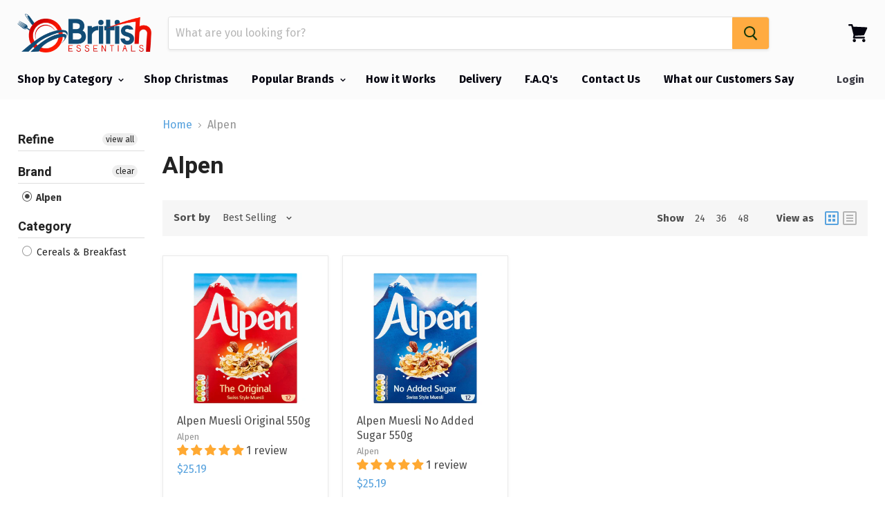

--- FILE ---
content_type: text/javascript
request_url: https://limits.minmaxify.com/british-essentials.myshopify.com?v=126a&r=20250205182801
body_size: 11853
content:
!function(t){if(!t.minMaxify&&-1==location.href.indexOf("checkout.shopify")){var i=t.minMaxifyContext||{},e=t.minMaxify={shop:"british-essentials.myshopify.com",cart:null,cartLoadTryCount:0,customer:i.customer,feedback:function(t){if(0!=a.search(/\/(account|password|checkouts|cache|\d+\/)/)){var i=new XMLHttpRequest;i.open("POST","https://app.minmaxify.com/report"),i.send(location.protocol+"//"+e.shop+a+"\n"+t)}},guarded:function(t,i){return function(){try{var a=i&&i.apply(this,arguments),n=t.apply(this,arguments);return i?n||a:n}catch(t){console.error(t);var r=t.toString();-1==r.indexOf("Maximum call stack")&&e.feedback("ex\n"+(t.stack||"")+"\n"+r)}}}},a=t.location.pathname;e.guarded((function(){var n,r,s,c,u,l=t.jQuery,m=t.document,d={btnCheckout:"[name=checkout],[href='/checkout'],[type=submit][value=Checkout],[onclick='window.location\\=\\'\\/checkout\\''],form[action='/checkout'] [type=submit],.checkout_button,form[action='/cart'] [type=submit].button-cart-custom,.btn-checkout,.checkout-btn,.button-checkout,.rebuy-cart__checkout-button,.gokwik-checkout,.tdf_btn_ck,.atc-button--checkout",lblCheckout:"[name=checkout]",btnCartQtyAdjust:".cart-item-decrease,.cart-item-increase,.js--qty-adjuster,.js-qty__adjust,.minmaxify-quantity-button,.numberUpDown > *,.cart-item button.adjust,.cart-wrapper .quantity-selector__button,.cart .product-qty > .items,.cart__row [type=button],.cart-item-quantity button.adjust,.cart_items .js-change-quantity,.ajaxcart__qty-adjust,.cart-table-quantity button",divCheckout:".additional-checkout-buttons,.dynamic-checkout__content,.cart__additional_checkout,.additional_checkout_buttons,.paypal-button-context-iframe,.additional-checkout-button--apple-pay,.additional-checkout-button--google-pay",divDynaCheckout:"div.shopify-payment-button,.shopify-payment-button > div,#gokwik-buy-now",fldMin:"",fldQty:"input[name=quantity],[data-quantity-select]",fldCartQty:"input[name^='updates['],.cart__qty-input,[data-cart-item-quantity]",btnCartDrawer:"a[href='/cart'],.js-drawer-open-right",btnUpdate:"[type=submit][name=update],.cart .btn-update",btnQuickView:"button[data-quickshop-full], button[data-quickshop-slim],.quick_shop,.quick-add__submit,.quick-view-btn,.quick-product__btn,a.product-link,.open-quick-view,.product-listing__quickview-trigger,button[data-quickshop-button]",btnQuickViewDetail:".modal-content .product-title a,#sca-qv-detail,.fancybox-inner .view_product_info,product-info,.product-item-caption-desc a.list-icon,.product-detail .title > a,.view-details-btn,.product__section-details > .view-full,.product-section.is-modal,.product-content--media-position-"},p=0,f={name:""},h=2e4,g={NOT_VALID_MSG:"Order not valid",CART_UPDATE_MSG:"Cart needs to be updated",CART_AUTO_UPDATE:"Quantities have been changed, press OK to validate the cart.",CART_UPDATE_MSG2:'Cart contents have changed, you must click "Update cart" before proceeding.',VERIFYING_MSG:"Verifying",VERIFYING_EXPANDED:"Please wait while we verify your cart.",PREVENT_CART_UPD_MSG:"\n\n"};function y(){return(new Date).getTime()}var v=Object.assign||function(t,i){return Object.keys(o).forEach((function(e){t[e]=i[e]})),t};function b(t,i){try{setTimeout(t,i||0)}catch(e){i||t()}}function x(t){return t?"string"==typeof t?m.querySelectorAll(t):t.nodeType?[t]:t:[]}function k(t,i){var e,a=x(t);if(a&&i)for(e=0;e<a.length;++e)i(a[e]);return a}function E(t,i){var e=t&&m.querySelector(t);if(e)return i?"string"==typeof i?e[i]:i(e):e}function B(t,i){if(l)return l(t).trigger(i);k(t,(function(t){t[i]()}))}function _(t,i,e){try{if(l)return l(t).on(i,e)}catch(t){}k(t,(function(t){t.addEventListener(i,e)}))}function M(t,i){var e=m.createElement("div");e.innerHTML=t;var a=e.childNodes;if(a){if(!i)return a[0];for(;a.length;)i.appendChild(a[0]);return 1}}function w(t){var i=t.target;try{return(i.closest||i.matches).bind(i)}catch(t){}}function C(){}e.showMessage=function(t){if(P())return(e.closePopup||C)(),!0;var i=T.messages||T.getMessages();if(++p,t&&(e.prevented=y()),!e.showPopup||!e.showPopup(i[0],i.slice(1))){for(var a="",n=0;n<i.length;++n)a+=i[n]+"\n";alert(a),s&&B(d.btnUpdate,"click")}return t&&(t.stopPropagation&&t.stopPropagation(),t.preventDefault&&t.preventDefault()),!1};var A='.minmaxify-p-bg { top: 0; left: 0; width: 100%; height: 100%; z-index: 2147483641; overflow: hidden; position: fixed; background: rgb(11, 11, 11, 0.8); opacity: 0.2; } .minmaxify-p-bg.minmaxify-a { transition: opacity 0.15s ease-out; opacity: 1; display: block; } \n.minmaxify-p-wrap { top: 0; left: 0; width: 100%; height: 100%; display: table; z-index: 2147483642; position: fixed; outline: none !important; -webkit-backface-visibility: hidden; pointer-events: none; }\n.minmaxify-p-wrap > div { display: table-cell; vertical-align: middle; }\n.minmaxify-p { opacity: .5; color: black; background-color: white; padding: 18px; max-width: 500px; margin: 18px auto; width: calc(100% - 36px); pointer-events: auto; border: solid white 1px; overflow: auto; max-height: 95vh; } .minmaxify-p.minmaxify-a { opacity: 1; transition: all 0.25s ease-in; border-width: 0px; }\n.minmaxify-ok { display: inline-block; padding: 8px 20px; margin: 0; line-height: 1.42; text-decoration: none; text-align: center; vertical-align: middle; white-space: nowrap; border: 1px solid transparent; border-radius: 2px; font-family: "Montserrat","HelveticaNeue","Helvetica Neue",sans-serif; font-weight: 400;font-size: 14px;text-transform: uppercase;transition:background-color 0.2s ease-out;background-color: #528ec1; color: white; min-width: unset; }\n.minmaxify-ok:after { content: "OK"; }\n.minmaxify-close { font-style: normal; font-size: 28px; font-family: Arial, Baskerville, monospace; overflow: visible; background: transparent; border: 0; -webkit-appearance: none; display: block; outline: none; padding: 0 0 0 10px; box-shadow: none; margin-top: -10px; opacity: .65; }\n.minmaxify-p button { user-select: none; -webkit-user-select: none; cursor: pointer; float:right; width: unset; }\n.minmaxify-close:hover, .minmaxify-close:focus { opacity: 1; }\n.minmaxify-p ul { padding-left: 2rem; margin-bottom: 2rem; }';function G(t){if(g.locales){var i=(g.locales[e.locale]||{})[t];if(void 0!==i)return i}return g[t]}var S,O={messages:[G("VERIFYING_EXPANDED")],equalTo:function(t){return this===t}},T=O;function I(t){return n?n.getItemLimits(e,t):{}}function L(){return n&&$}function P(){return T.isOk&&!s&&L()||"force"==T.isOk||r}function q(){location.pathname!=a&&(a=location.pathname);try{if(L()&&!r){!function(){var t=e.cart&&e.cart.items;if(!t)return;k(d.fldCartQty,(function(i){for(var e=0;e<t.length;++e){var a=t[e],n=i.dataset;if(a.key==n.lineId||i.id&&-1!=i.id.search(new RegExp("updates(_large)?_"+a.id,"i"))||n.index==e+1){var r=I(a);r.min>1&&!r.combine&&(i.min=r.min),r.max&&(i.max=r.max),r.multiple&&!r.combine&&(i.step=r.multiple);break}}}))}(),H();var i=U();if(i){var n=E(d.fldQty);F(I(i),n)}}}catch(t){console.error(t)}return D(d.btnQuickView,"click",b.bind(t,e.updateQuickViewLimits,0)),t.sca_default_callback_function=e.updateQuickViewLimits,N(),R(),!0}function F(i,e){function a(t,i){if(arguments.length<2)return e.getAttribute(t);null==i?e.removeAttribute(t):e.setAttribute(t,i)}var n=i.max||void 0,r=i.multiple,o=i.min;if((t.minmaxifyDisplayProductLimit||C)(i),e){var s=a("mm-max"),c=a("mm-step"),u=a("mm-min"),l=parseInt(e.max),m=parseInt(e.step),d=parseInt(e.min);stockMax=parseInt(a("mm-stock-max")),val=parseInt(e.value),(o!=u||o>d)&&((u?val==u||val==d:!val||val<o)&&(e.value=o),!i.combine&&o>1?a("min",o):u&&a("min",1),a("mm-min",o)),isNaN(stockMax)&&!s&&(stockMax=parseInt(a("data-max-quantity")||a("max")),a("mm-stock-max",stockMax)),!isNaN(stockMax)&&n&&n>stockMax&&(n=stockMax),(n!=s||isNaN(l)||l>n)&&(n?a("max",n):s&&a("max",null),a("mm-max",n)),(r!=c||r>1&&m!=r)&&(i.combine?c&&a("step",null):a("step",r),a("mm-step",r))}}function U(i){var e,n,r;if(i){var o=E(d.btnQuickViewDetail);if(o){var s=o.dataset;n=s.productUrl||s.url||o.href,r=s.productId||s.product,e=s.productHandle}}if(!e){if(!n)try{n=decodeURIComponent(a||location.href||"")}catch(t){n=""}if(!((n=n.split("/")).length>2&&"products"==n[n.length-2]))return;e=n[n.length-1]}var c=(t.ShopifyAnalytics||{}).meta||{},u={handle:e,sku:""},l=c.product,m=c.selectedVariantId;if(!l){var p=E("#ProductJson-product-template, .product-form > script, .product__quickview-wrapper > script.product-json, variant-selection");if(p)try{l=p._product||JSON.parse(p.dataset.product||p.textContent)}catch(t){}}if(l)!m&&i&&(m=E("variant-selection","variant"));else if(c.products&&i){var f,h=E("variant-radios"),g=c.products.mm_byVariantId,y=c.products.mm_byId,b=c.products;if(h&&!(f=h.currentVariant))try{f=JSON.parse(h.querySelector('script[type="application/json"]').textContent)[0]}catch(t){}if(f||r){if(!g){g=c.products.mm_byVariantId={},y=c.products.mm_byId={};for(var x=0;x<b.length;++x){var k=b[x],B=k.variants;y[k.id]=k;for(var _=0;_<B.length;++_)g[B[_].id]=k}}f?(m=f.id,l=v({variants:[f]},g[m])):l=y[r]}}if(l){u.product_description=l.description,u.product_type=l.type,u.vendor=l.vendor,u.price=l.price,u.product_title=l.title,u.product_id=l.id;var M=l.variants||[],w=M.length;if(m||1==w)for(x=0;x<w;++x){var C=M[x];if(1==w||C.id==m){u.variant_title=C.public_title,u.sku=C.sku,u.grams=C.weight,u.price=C.price||l.price,u.variant_id=C.id,u.name=C.name,u.product_title||(u.product_title=C.name);break}}}return it(u),u}function N(t,i,e){k(d.lblCheckout,(function(a){var n=null===t?a.minMaxifySavedLabel:t;a.minMaxifySavedLabel||(a.minMaxifySavedLabel=a.value||(a.innerText||a.textContent||"").trim()),void 0!==n&&(a.value=n,a.textContent&&!a.childElementCount&&(a.textContent=n));var r=a.classList;r&&i&&r.add(i),r&&e&&r.remove(e)}))}function Q(t){"start"==t?(N(G("VERIFYING_MSG"),"btn--loading"),c||(c=y(),h&&b((function(){c&&y()-c>=h&&(j()&&e.feedback("sv"),T={isOk:"force"},Q("stop"))}),h))):"stop"==t?(N(T.isOk?null:G("NOT_VALID_MSG"),0,"btn--loading"),c=0,(e.popupShown||C)()&&e.showMessage()):"changed"==t&&N(G("CART_UPDATE_MSG")),R()}function R(){k(d.divCheckout,(function(t){var i=t.style;P()?t.mm_hidden&&(i.display=t.mm_hidden,t.mm_hidden=!1):"none"!=i.display&&(t.mm_hidden=i.display||"block",i.display="none")})),(t.minmaxifyDisplayCartLimits||C)(!r&&T,s)}function D(t,i,a,n){return k(t,(function(t){if(!t["mmBound_"+i]){t["mmBound_"+i]=!0;var r=t["on"+i];r&&n?t["on"+i]=e.guarded((function(t){!1!==a()?r.apply(this,arguments):t.preventDefault()})):_(t,i,e.guarded(a))}}))}function V(i){null==e.cart&&(e.cart=(t.Shopify||{}).cart||null),i&&function(){let t=(e.cart||{}).items;if(t){$=!0;for(var i=0;i<t.length;++i){var a=t[i];a.quantity&&!it(a)&&($=!1)}$||tt()}}();var a=e.cart&&e.cart.item_count&&(i||!p&&j());(q()||a||i)&&(L()&&e.cart?(T=n.validateCart(e),Q("stop"),a&&(S&&!T.isOk&&!T.equalTo(S)&&m.body?e.showMessage():!p&&j()&&b(e.showMessage,100)),S=T):(T=O,Q("start"),e.cart||J()))}function j(){return 0==a.indexOf("/cart")}function H(){k(d.divDynaCheckout,(function(t){t.style.display="none"}))}function X(t,i,a,n){if(i&&"function"==typeof i.search&&4==t.readyState&&"blob"!=t.responseType){var r,o;try{if(200!=t.status)"POST"==a&&s&&-1!=i.search(/\/cart(\/update|\/change|\/clear|\.js)/)&&(s=!1,V());else{if("GET"==a&&-1!=i.search(/\/cart($|\.js|\.json|\?view=)/)&&-1==i.search(/\d\d\d/))return;var c=(r=t.response||t.responseText||"").indexOf&&r.indexOf("{")||0;-1!=i.search(/\/cart(\/update|\/change|\/clear|\.js)/)||"/cart"==i&&0==c?(-1!=i.indexOf("callback=")&&r.substring&&(r=r.substring(c,r.length-1)),o=e.handleCartUpdate(r,-1!=i.indexOf("cart.js")?"get":"update",n)):-1!=i.indexOf("/cart/add")?o=e.handleCartUpdate(r,"add",n):"GET"!=a||j()&&"/cart"!=i||(V(),o=1)}}catch(t){if(!r||0==t.toString().indexOf("SyntaxError"))return;console.error(t),e.feedback("ex\n"+(t.stack||"")+"\n"+t.toString()+"\n"+i)}o&&Y()}}function Y(){for(var t=500;t<=2e3;t+=500)b(q,t)}function J(){var t=new XMLHttpRequest,i="/cart.js?_="+y();t.open("GET",i),t.mmUrl=null,t.onreadystatechange=function(){X(t,i)},t.send(),b((function(){null==e.cart&&e.cartLoadTryCount++<60&&J()}),5e3+500*e.cartLoadTryCount)}e.getLimitsFor=I,e.checkLimits=P,e.onChange=e.guarded((function(){Q("changed"),s=!0,T=j()&&E(d.btnUpdate)?{messages:[G("CART_AUTO_UPDATE")]}:{messages:[G("CART_UPDATE_MSG2")]},R()})),e.updateQuickViewLimits=function(t){if(L()){var i=U(!0);i?(j()||k(".shopify-payment-button, .shopify-payment-button > div",(function(t){t.style.display="none"})),b((function(){var t=I(i),e=function(){var t=l&&l("input[name=quantity]:visible")||[];return t.length?t[0]:E(d.fldQty)}();e&&(F(t,e),H())}),300)):t||b((function(){e.updateQuickViewLimits(1)}),500)}},t.getLimits=V,t.mmIsEnabled=P,e.handleCartUpdate=function(t,i,a){"string"==typeof t&&(t=JSON.parse(t));var n="get"==i&&JSON.stringify(t);if("get"!=i||u!=n){if("update"==i)e.cart=t;else if("add"!=i){if(a&&!t.item_count&&e.cart)return;e.cart=t}else{var r=t.items||[t];t=e.cart;for(var o=0;o<r.length;++o){var c=r[o];t&&t.items||(t=e.cart={total_price:0,total_weight:0,items:[],item_count:0}),t.total_price+=c.line_price,t.total_weight+=c.grams*c.quantity,t.item_count+=c.quantity;for(var l=0;l<t.items.length;++l){var m=t.items[l];if(m.id==c.id){t.total_price-=m.line_price,t.total_weight-=m.grams*m.quantity,t.item_count-=m.quantity,t.items[l]=c,c=0;break}}c&&t.items.unshift(c)}t.items=t.items.filter((function(t){return t.quantity>0})),n=JSON.stringify(t)}return u=n,s=!1,V(!0),1}if(!T.isOk)return q(),1};var K={},W={},z={},$=!0;function Z(t){t?"string"==typeof t&&(t=JSON.parse(t)):t=[],z={};for(var i=0;i<t.length;++i){var e=t[i];e.product_id&&(K[e.product_id]=e),e.variant_id&&(W[e.variant_id]=e),e.id&&(z[e.id]=e)}}function tt(){var t=new XMLHttpRequest;t.open("GET","/apps/minmaxify/liquids/cart-extras?_="+y()),t.mmUrl=null,t.onreadystatechange=function(){4==t.readyState&&(Z(t.responseText),V(!0))},t.send(),b((function(){!$&&e.cartLoadTryCount++<20&&tt()}),1e4+1e3*e.cartLoadTryCount)}function it(t){var i=z[t.id]||W[t.variant_id]||K[t.product_id];if(i)return t.coll=i.collection,t.ptag=i.tag,!0}Z(i.cartItemExtras),i.product&&Z([i.product]);var et,at=t.XMLHttpRequest.prototype,nt=at.open,rt=at.send;function ot(){l||(l=t.jQuery);var i=t.Shopify||{},a=i.shop||location.host;if(f=i.theme||f,r=!1,a==e.shop){e.locale=i.locale,q(),D(d.btnCartDrawer,"click",Y),e.showPopup||M('<style type="text/css" minmaxify>'+A+"</style>",m.head)&&(e.showPopup=function(t,i){for(var a='<button title="Close (Esc)" type="button" class="minmaxify-close" aria-label="Close">&times;</button>'+t.replace(new RegExp("\n","g"),"<br/>")+"<ul>",n=0;n<i.length;++n){var r=i[n];r&&(a+="<li>"+r+"</li>")}a+='</ul><div><button class="minmaxify-ok"></button><div style="display:table;clear:both;"></div></div>';var o=E("div.minmaxify-p");if(o)o.innerHtml=a;else{var s=document.body;s.insertBefore(M("<div class='minmaxify-p-bg'></div>"),s.firstChild),s.insertBefore(M("<div class='minmaxify-p-wrap'><div><div role='dialog' aria-modal='true' aria-live='assertive' tabindex='1' class='minmaxify-p'>"+a+"</div></div></div>"),s.firstChild),_(".minmaxify-ok","click",(function(){e.closePopup(1)})),_(".minmaxify-close, .minmaxify-p-bg","click",(function(){e.closePopup()})),b(k.bind(e,".minmaxify-p-bg, .minmaxify-p",(function(t){t.classList.add("minmaxify-a")})))}return 1},e.closePopup=function(t){k(".minmaxify-p-wrap, .minmaxify-p-bg",(function(t){t.parentNode.removeChild(t)})),s&&t&&B(d.btnUpdate,"click")},e.popupShown=function(){return x("div.minmaxify-p").length},m.addEventListener("keyup",(function(t){27===t.keyCode&&e.closePopup()}))),st();var n=document.getElementsByTagName("script");for(let t=0;t<n.length;++t){var o=n[t];o.src&&-1!=o.src.indexOf("trekkie.storefront")&&!o.minMaxify&&(o.minMaxify=1,o.addEventListener("load",st))}}else r=!0}function st(){var i=t.trekkie||(t.ShopifyAnalytics||{}).lib||{},a=i.track;a&&!a.minMaxify&&(i.track=function(t){return"Viewed Product Variant"==t&&b(q),a.apply(this,arguments)},i.track.minMaxify=1,i.ready&&(i.ready=e.guarded(V,i.ready)));var n=t.subscribe;"function"!=typeof n||n.mm_quTracked||(n.mm_quTracked=1,onQtyUpdate=e.guarded((function(){q(),b(e.updateQuickViewLimits)})),n("variant-change",onQtyUpdate),n("quantity-update",onQtyUpdate))}e.initCartValidator=e.guarded((function(t){n||(n=t,r||V(!0))})),at.open=function(t,i,e,a,n){return this.mmMethod=t,this.mmUrl=i,nt.apply(this,arguments)},at.send=function(t){var i=this;return i.addEventListener?i.addEventListener("readystatechange",(function(t){X(i,i.mmUrl,i.mmMethod)})):i.onreadystatechange=e.guarded((function(){X(i,i.mmUrl)}),i.onreadystatechange),rt.apply(i,arguments)},(et=t.fetch)&&!et.minMaxify&&(t.fetch=function(t,i){var a,n=(i||t||{}).method||"GET";return a=et.apply(this,arguments),-1!=(t=((t||{}).url||t||"").toString()).search(/\/cart(\/|\.js)/)&&(a=a.then((function(i){try{var a=e.guarded((function(e){i.readyState=4,i.responseText=e,X(i,t,n,!0)}));i.ok?i.clone().text().then(a):a()}catch(t){}return i}))),a},t.fetch.minMaxify=1),m.addEventListener("click",e.guarded((function(t){var i=w(t);if(i){if(i(d.btnCheckout))return e.showMessage(t);i(d.btnCartQtyAdjust)&&e.onChange(t)}})),!0),m.addEventListener("keydown",e.guarded((function(t){t.key,w(t)}))),m.addEventListener("change",e.guarded((function(t){var i=w(t);i&&i(d.fldCartQty)&&e.onChange(t)}))),m.addEventListener("DOMContentLoaded",e.guarded((function(){ot(),r||(j()&&b(V),(t.booster||t.BoosterApps)&&l&&l.fn.ajaxSuccess&&l(m).ajaxSuccess((function(t,i,e){e&&X(i,e.url,e.type)})))}))),ot()}))()}}(window),function(){function t(t,i,e,a){this.cart=i||{},this.opt=t,this.customer=e,this.messages=[],this.locale=a&&a.toLowerCase()}t.prototype={recalculate:function(t){this.isOk=!0,this.messages=!t&&[],this.isApplicable()&&(this.addMsg("INTRO_MSG"),this._doSubtotal(),this._doItems(),this._doGroups(),this._doQtyTotals(),this._doWeight())},getMessages:function(){return this.messages||this.recalculate(),this.messages},isApplicable:function(){var t=this.cart._subtotal=Number(this.cart.total_price||0)/100,i=this.opt.overridesubtotal;if(!(i>0&&t>i)){for(var e=0,a=this.cart.items||[],n=0;n<a.length;n++)e+=Number(a[n].quantity);return this.cart._totalQuantity=e,1}},addMsg:function(t,i){if(!this.messages)return;const e=this.opt.messages;var a=e[t];if(e.locales&&this.locale){var n=(e.locales[this.locale]||{})[t];void 0!==n&&(a=n)}a&&(a=this._fmtMsg(unescape(a),i)),this.messages.push(a)},equalTo:function(t){if(this.isOk!==t.isOk)return!1;var i=this.getMessages(),e=t.messages||t.getMessages&&t.getMessages()||[];if(i.length!=e.length)return!1;for(var a=0;a<i.length;++a)if(i[a]!==e[a])return!1;return!0},_doSubtotal:function(){var t=this.cart._subtotal,i=this.opt.minorder,e=this.opt.maxorder;t<i&&(this.addMsg("MIN_SUBTOTAL_MSG"),this.isOk=!1),e>0&&t>e&&(this.addMsg("MAX_SUBTOTAL_MSG"),this.isOk=!1)},_doWeight:function(){var t=Number(this.cart.total_weight||0),i=this.opt.weightmin,e=this.opt.weightmax;t<i&&(this.addMsg("MIN_WEIGHT_MSG"),this.isOk=!1),e>0&&t>e&&(this.addMsg("MAX_WEIGHT_MSG"),this.isOk=!1)},checkGenericLimit:function(t,i,e){if(!(t.quantity<i.min&&(this.addGenericError("MIN",t,i,e),e)||i.max&&t.quantity>i.max&&(this.addGenericError("MAX",t,i,e),e)||i.multiple>1&&t.quantity%i.multiple>0&&(this.addGenericError("MULT",t,i,e),e))){var a=t.line_price/100;void 0!==i.minAmt&&a<i.minAmt&&(this.addGenericError("MIN_SUBTOTAL",t,i,e),e)||i.maxAmt&&a>i.maxAmt&&this.addGenericError("MAX_SUBTOTAL",t,i,e)}},addGenericError:function(t,i,e,a){var n={item:i};a?(t="PROD_"+t+"_MSG",n.itemLimit=e,n.refItem=a):(t="GROUP_"+t+"_MSG",n.groupLimit=e),this.addMsg(t,n),this.isOk=!1},_buildLimitMaps:function(){var t=this.opt,i=t.items||[];t.bySKU={},t.byId={},t.byHandle={};for(var e=0;e<i.length;++e){var a=i[e];a.sku?t.bySKU[a.sku]=a:(a.h&&(t.byHandle[a.h]=a),a.id&&(t.byId[a.id]=a))}},_doItems:function(){var t,i=this.cart.items||[],e={},a={},n=this.opt;n.byHandle||this._buildLimitMaps(),(n.itemmin||n.itemmax||n.itemmult)&&(t={min:n.itemmin,max:n.itemmax,multiple:n.itemmult});for(var r=0;r<i.length;r++){var o=i[r],s=this.getCartItemKey(o),c=e[s],u=a[o.handle];c?(c.quantity+=o.quantity,c.line_price+=o.line_price,c.grams+=(o.grams||0)*o.quantity):c=e[s]={ref:o,quantity:o.quantity,line_price:o.line_price,grams:(o.grams||0)*o.quantity,limit:this._getIndividualItemLimit(o)},u?(u.quantity+=o.quantity,u.line_price+=o.line_price,c.grams+=(o.grams||0)*o.quantity):u=a[o.handle]={ref:o,quantity:o.quantity,line_price:o.line_price,grams:(o.grams||0)*o.quantity,limit:c.limit}}for(var l in e){if(o=e[l])((m=o.limit||o.limitRule)&&!m.combine||t)&&this.checkGenericLimit(o,m||t,o.ref)}for(var l in a){var m;if(o=a[l])(m=o.limit||o.limitRule)&&m.combine&&this.checkGenericLimit(o,m,o.ref)}},getCartItemKey:function(t){var i=t.handle;return i+=t.sku||t.variant_id},getCartItemIds:function(t){var i={handle:t.handle||"",product_id:t.product_id,sku:t.sku},e=i.handle.indexOf(" ");return e>0&&(i.sku=i.handle.substring(e+1),i.handle=i.handle.substring(0,e)),i},_getIndividualItemLimit:function(t){var i=this.opt,e=this.getCartItemIds(t);return i.bySKU[e.sku]||i.byId[e.product_id]||i.byHandle[e.handle]||this.getIndividualGroupLimit(t,e)},getItemLimit:function(t){var i=this.opt;if(!i)return{};void 0===i.byHandle&&this._buildLimitMaps();var e=this._getIndividualItemLimit(t);return e||(e={min:i.itemmin,max:i.itemmax,multiple:i.itemmult}),e},calcItemLimit:function(t){var i=this.getItemLimit(t);(i={max:i.max||0,multiple:i.multiple||1,min:i.min,combine:i.combine}).min||(i.min=i.multiple);var e=this.opt.maxtotalitems||0;(!i.max||e&&e<i.max)&&(i.max=e);for(var a=this.opt.groups||[],n=0;n<a.length;++n){var r=a[n];1==r.combine&&this.groupIsApplicable(t,r)&&(!i.max||r.max&&r.max<i.max)&&(i.max=r.max)}return i},_doQtyTotals:function(){var t=this.opt.maxtotalitems,i=this.opt.mintotalitems,e=this.opt.multtotalitems,a=this.cart._totalQuantity;0!=t&&a>t&&(this.addMsg("TOTAL_ITEMS_MAX_MSG"),this.isOk=!1),a<i&&(this.addMsg("TOTAL_ITEMS_MIN_MSG"),this.isOk=!1),e>1&&a%e>0&&(this.addMsg("TOTAL_ITEMS_MULT_MSG"),this.isOk=!1)},getIndividualGroupLimit:function(t,i){for(var e=this.opt.groups||[],a=0;a<e.length;++a){var n=e[a];if(1!=n.combine&&this.groupIsApplicable(t,n,i))return n}},groupIsApplicable:function(t,e,a){var n=e.field,r=e.op,o=e.filter;if("[]"==n)return this.checkMultipleConditions(o||[],this.groupIsApplicable.bind(this,t),r,a);var s,c=t[n];switch(n){case"ctags":c=(this.customer||{}).tags||[],s=!0;break;case"product":c=t.product_id;case"coll":case"ptag":s=!0;break;case"price":c/=100;break;case"handle":void 0!==(a||{}).handle&&(c=a.handle)}return s&&("e"==r?(r="oo",o=[o]):"ne"==r&&(r="no",o=[o])),i[r](c,o)},_doGroups:function(){for(var t=this.opt.groups||[],i=0;i<t.length;++i){var e=t[i];if(1==e.combine){for(var a=0,n=0,r=this.cart.items||[],o=0;o<r.length;++o){var s=r[o];this.groupIsApplicable(s,e)&&(a+=s.quantity,n+=s.line_price)}a&&this.checkGenericLimit({quantity:a,line_price:n},e)}}},checkMultipleConditions:function(t,i,e,a){for(var n=0;n<t.length;++n){if(i(t[n],a)){if("not"==e)return!1;if("or"==e)return!0}else{if("and"==e)return!1;if("nor"==e)return!0}}return"and"==e||"not"==e},_fmtMsg:function(t,i){var e,a,n,r=this;return t.replace(/\{\{\s*(.*?)\s*\}\}/g,(function(t,o){try{e||(e=r._getContextMsgVariables(i)||{});var s=e[o];return void 0!==s?s:a||(a=e,r._setGeneralMsgVariables(a),void 0===(s=a[o]))?(n||(n=r._makeEvalFunc(e)),n(o)):s}catch(t){return'"'+t.message+'"'}}))},formatMoney:function(t){var i=this.opt.moneyFormat;if(void 0!==i){try{t=t.toLocaleString()}catch(t){}i&&(t=i.replace(/{{\s*amount[a-z_]*\s*}}/,t))}return t},_getContextMsgVariables(t){if(t){var i,e;if(t.itemLimit){var a=t.item,n=t.refItem||a,r=t.itemLimit;i={item:n,ProductQuantity:a.quantity,ProductName:r.combine&&r.name?unescape(r.name):n.title,GroupTitle:r.title,ProductMinQuantity:r.min,ProductMaxQuantity:r.max,ProductQuantityMultiple:r.multiple},e=[["ProductAmount",Number(a.line_price)/100],["ProductMinAmount",r.minAmt],["ProductMaxAmount",r.maxAmt]]}if(t.groupLimit){a=t.item,n=t.refItem||a,r=t.groupLimit;i={item:n,GroupQuantity:a.quantity,GroupTitle:r.title,GroupMinQuantity:r.min,GroupMaxQuantity:r.max,GroupQuantityMultiple:r.multiple},e=[["GroupAmount",Number(a.line_price)/100],["GroupMinAmount",r.minAmt],["GroupMaxAmount",r.maxAmt]]}if(i){for(var o=0;o<e.length;o++){const t=e[o];isNaN(t[1])||Object.defineProperty(i,t[0],{get:this.formatMoney.bind(this,t[1])})}return i}}},_setGeneralMsgVariables:function(t){var i=this.cart,e=this.opt;t.CartWeight=Number(i.total_weight||0),t.CartMinWeight=e.weightmin,t.CartMaxWeight=e.weightmax,t.CartQuantity=i._totalQuantity,t.CartMinQuantity=e.mintotalitems,t.CartMaxQuantity=e.maxtotalitems,t.CartQuantityMultiple=e.multtotalitems;for(var a=[["CartAmount",i._subtotal],["CartMinAmount",e.minorder],["CartMaxAmount",e.maxorder]],n=0;n<a.length;n++){const i=a[n];isNaN(i[1])||Object.defineProperty(t,i[0],{get:this.formatMoney.bind(this,i[1])})}},_makeEvalFunc:function(t){return new Function("_expr","with(this) return eval(_expr)").bind(t)}};var i={c:function(t,i){return t&&String(t).indexOf(i)>-1},nc:function(t,i){return t&&-1==String(t).indexOf(i)},e:function(t,i){return t==i},g:function(t,i){return t>i},l:function(t,i){return t<i},ne:function(t,i){return t!=i},be:function(t,i){return t>i[0]&&t<i[1]},oo:function(t,i){if(t){t instanceof Array||(t=[t]);for(var e=0;e<t.length;++e)for(var a=0;a<i.length;++a)if(t[e]==i[a])return 1}},no:function(t,i){t instanceof Array||(t=[t]);for(var e=0;e<t.length;++e)for(var a=0;a<i.length;++a)if(t[e]==i[a])return 0;return 1}},e={messages:{INTRO_MSG:"Cannot place order for this quantity (Product Order Limit): \n\n",GROUP_MIN_MSG:"Must have at least {{GroupMinQuantity}} of {{GroupTitle}}.",GROUP_MAX_MSG:"You may have at most {{GroupMaxQuantity}} of {{GroupTitle}} in total order.",GROUP_MULT_MSG:"{{GroupTitle}} quantity must be a multiple of {{GroupQuantityMultiple}}.",PROD_MIN_MSG:"{{ProductName}}: Must have at least {{ProductMinQuantity}} of this item.",PROD_MAX_MSG:"{{ProductName}}: Must have at most {{ProductMaxQuantity}} of this item per order.",PROD_MULT_MSG:"{{ProductName}}: Quantity must be a multiple of {{ProductQuantityMultiple}}."},items:[{h:"aptamil-1-first-milk-from-birth-900g",id:5277056390,max:2,name:"Aptamil 1 First Baby Milk Formula From Birth 800g"},{h:"aptamil-follow-on-milk-1-litre",id:10879958790,max:2,name:"Aptamil 2 Follow On Baby Milk Formula 1L"},{h:"aptamil-2-follow-on-milk-900g",id:10879954054,max:2,name:"Aptamil 2 Follow On Baby Milk Formula 800g"},{h:"aptamil-3-growing-up-milk-1-2-yrs-ready-to-feed-1l",id:10607974150,max:2,name:"Aptamil 3 Growing Up Milk Formula 1L"},{h:"aptamil-growing-up-milk-1-2-years-900g",id:10607172998,max:2,name:"Aptamil 3 Growing Up Milk Formula 800g"},{h:"aptamil-growing-up-milk-powder-for-toddlers-2yr-800g",id:10607285126,max:2,name:"Aptamil 4 Growing Up Milk Formula 800g"},{h:"aptamil-anti-reflux-from-birth-to-1-year-900g",id:10607172806,max:2,name:"Aptamil Anti-Reflux Baby Milk Formula From Birth 800g"},{h:"aptamil-comfort-easy-digest-infant-milk-powder-from-birth-onwards-stage-1-900g",id:8638164422,max:2,name:"Aptamil Comfort Baby Milk Formula From Birth 800g"},{h:"aptamil-2-hungry-milk-from-birth-900g",id:10607138566,max:2,name:"Aptamil Hungry Baby Milk Formula From Birth 800g"},{h:"aptamil-growing-up-milk-powder-for-toddlers-1yr-900g",id:10607284614,max:2,name:"Aptamil Organic 3 Toddler Milk Formula 800g"},{h:"aptamil-with-pronutra-follow-on-milk-stage-2-from-6-months-900g",id:10876420678,max:2,name:"Aptamil Profutura 2 Follow On Baby Milk Formula 800g"},{h:"aptamil-profutura-growing-up-milk-1-2yrs-800g",id:10880144198,max:2,name:"Aptamil Profutura 3 Growing Up Milk Formula 800g"},{h:"cow-gate-first-infant-milk-powder-from-newborn-stage-1-900g",id:8638154310,max:2,name:"Cow & Gate 1 First Baby Milk Formula From Birth 800g"},{h:"cow-gate-2-follow-on-milk-powder-900g",id:11564563974,max:2,name:"Cow & Gate 2 Follow On Baby Milk Formula 800g"},{h:"cow-gate-3-growing-up-milk-powder-900g",id:11564566662,max:2,name:"Cow & Gate 3 Growing Up Milk Formula 800g"},{h:"cow-gate-growing-up-milk-2-800g-x-1",id:8628587270,max:2,name:"Cow & Gate 4 Growing Up Milk Formula 800g"},{h:"cow-gate-anti-reflux-milk-powder-from-birth-900g",id:8638178118,max:2,name:"Cow & Gate Anti-Reflux Baby Milk Formula From Birth 800g"},{h:"cow-gate-baby-milk-premium-900g-x-1",id:8628586694,max:2,name:"Cow & Gate First Infant Milk from Birth 800g"},{h:"hipp-organic-combiotic-growing-up-milk-3-from-the-12th-month-onwards-600g",id:10877094406,max:2,name:"Hipp Combiotic 12 Month Growing Up Milk 600g"},{h:"hipp-organic-combiotic-growing-up-milk-stage-4-from-12-mths-onwards-600g",id:5275892870,max:2,name:"HiPP Growing Up Baby Milk Powder 600g"},{h:"hipp-organic-combiotic-first-infant-milk-stage-1-from-birth-onwards-800g",id:5277342470,max:2,name:"HiPP Organic Combiotic First Infant Milk 800g"},{h:"hipp-combiotic-follow-on-milk-800g",id:5276263686,max:2,name:"HiPP Organic Combiotic Follow On Milk 800g"},{h:"hipp-organic-first-infant-milk-starter-pack-6-x-90ml",id:8838478342,max:2,name:"HiPP Organic First Infant Starter Pack 6 x 90ml"},{h:"sma-comfort-infant-milk-800g",id:10876275846,max:2,name:"Sma Comfort Infant Milk From Birth 800g"},{h:"sma-extra-hungry-infant-milk-powder",id:8638178822,max:2,name:"SMA Extra Hungry Infant Milk From Birth 800g"},{h:"sma-follow-on-milk-powder-6mth-900g",id:8638158598,max:2,name:"Sma Follow on Milk Powder 6mth+ (900g)"},{h:"sma-follow-on-milk-powder-from-6-months-900g",id:8628822726,max:2,name:"SMA Follow On Milk Powder from 6 Months 900g"},{h:"sma-lactose-free-infant-milk-powder-430g",id:10880783238,max:2,name:"SMA Lactose Free Infant Milk Powder 430g"},{h:"sma-pro-first-milk-from-birth-800g",id:10880784326,max:2,name:"SMA Pro First Milk From Birth 800g"},{h:"sma-pro-follow-on-milk-6mth-800g",id:10880789766,max:2,name:"SMA PRO Follow-on Milk 6mth+ 800g"},{h:"sma-toddler-milk-powder-1-3yrs-900g",id:8638136390,max:2,name:"SMA PRO Growing Up Milk 1-3 Years 800g"},{h:"sma-toddler-milk-1-3-400g",id:8836809734,max:2,name:"SMA PRO Growing Up Milk 1-3yr 400g"},{id:5277281862,h:"bovril-beef-extract-12x125g",name:"Bovril 250g",max:5},{id:7036798501063,h:"bovril-beef-yeast-extract-125g",name:"Bovril Beef Yeast Extract 125g",max:5}],groups:[{field:"product_type",op:"c",filter:"Cereals & Breakfast",title:"Cereals & Breakfast",combine:!0,max:10},{field:"sku",op:"oo",filter:["BE02070","BE01650","BE02182","BE01937","BE03768","BE01646","BE01993","BE02004","BE02049","BE03767","BE01784","BE03794","BE01934","BE02053","BE03774","BE03751","BE01652","BE03758","BE03771","BE03787","BE03792","BE02072","BE03799","BE03757","BE03756","BE03772","BE01682","BE02060","BE01648","BE03781","BE01643","BE02069","BE01644","BE03786","BE03788","BE03748","BE03778","BE02062","BE02050","BE02047","BE03764","BE01999","BE03746","BE03747","BE03754","BE01800","BE03782","BE01777","BE03795","BE02005","BE03791","BE03784","BE03796","BE03801","BE01923","BE02064","BE0181","BE01922","BE03779","BE01779","BE01991","BE02006","BE02065","BE01933","BE03797","BE01990","BE02063","BE03802","BE03780","BE03793","BE01935","BE01778","BE02066","BE03783","BE01780","BE03770","BE03760","BE03769","BE03759","BE01645","BE03785","BE03790","BE03789","BE01656","BE03763","BE01994","BE01988","BE03766","BE02046","BE01925","BE01924","BE02048","BE03800","BE03753","BE01781","BE03762","BE01675","BE01673","BE03750","BE03752","BE01790","BE01926","BE03775","BE02003","BE01573","BE01647","BE01674","BE01737","BE01921","BE01678","BE01680","BE03755","BE01677","BE02052","BE01651","BE01588","BE01676","BE01746","BE01738","BE01745","BE01679","BE01880","BE01681","BE01743","BE02051","BE03761","BE03765","BE01920","BE03777","BE03773","BE01987","BE01989","BE01809","BE01936","BE03776","BE01783","BE01683","BE02099","BE02100","BE01782","BE02061","BE02095","BE01649","BE01577","BE02097","BE01879","BE01940","BE01939","BE03749","BE02073","BE04530","BE04531","BE04547","BE04532","BE04534","BE04535","BE04536","BE04537","BE04538","BE04540","BE608",""],title:"Crisps",combine:!0,max:10},{field:"ptag",op:"oo",filter:["Cold Drinks"],title:"Cold Drinks",combine:!0,max:6},{field:"product_title",op:"c",filter:"Flour",title:"Flour",combine:!0,max:5},{field:"ptag",op:"e",filter:"Easter Egg",title:"Easter Egg",combine:!0,max:3},{field:"product_title",op:"c",filter:"Doritos",title:"Crisps",combine:!0,max:6},{field:"vendor",op:"oo",filter:["Nurofen","Nuromol","Piriteze","Panadol","Rennie","Sudafed","Voltarol","Ibuleve","Solpadeine","Gaviscon"],title:"Pharmacy",combine:!0,max:2},{field:"sku",op:"c",filter:"BEFB1001",title:"Complimentary Cadbury Dairy Milk Chocolate Bar 110g",combine:!1,max:1},{field:"sku",op:"c",filter:"BEMT001",title:"Yorkshire Tea Teabags 40 per pack - Special Offer",combine:!0,max:1},{field:"product_title",op:"c",filter:"Special Offer",title:"Special Offer",combine:!0,max:6}],rules:[],moneyFormat:"&lt;span class=money&gt;£{{ amount }} GBP&lt;/span&gt;"},a={apiVer:[1,1],validateCart:function(t){var i=this.instantiate(t);return i.recalculate(),i},getItemLimits:function(t,i){var e=this.instantiate(t);return e.isApplicable()?e.calcItemLimit(i):{min:1}},instantiate:function(i){return new t(e,i.cart,i.customer,i.locale)}};minMaxify.initCartValidator(a)}();